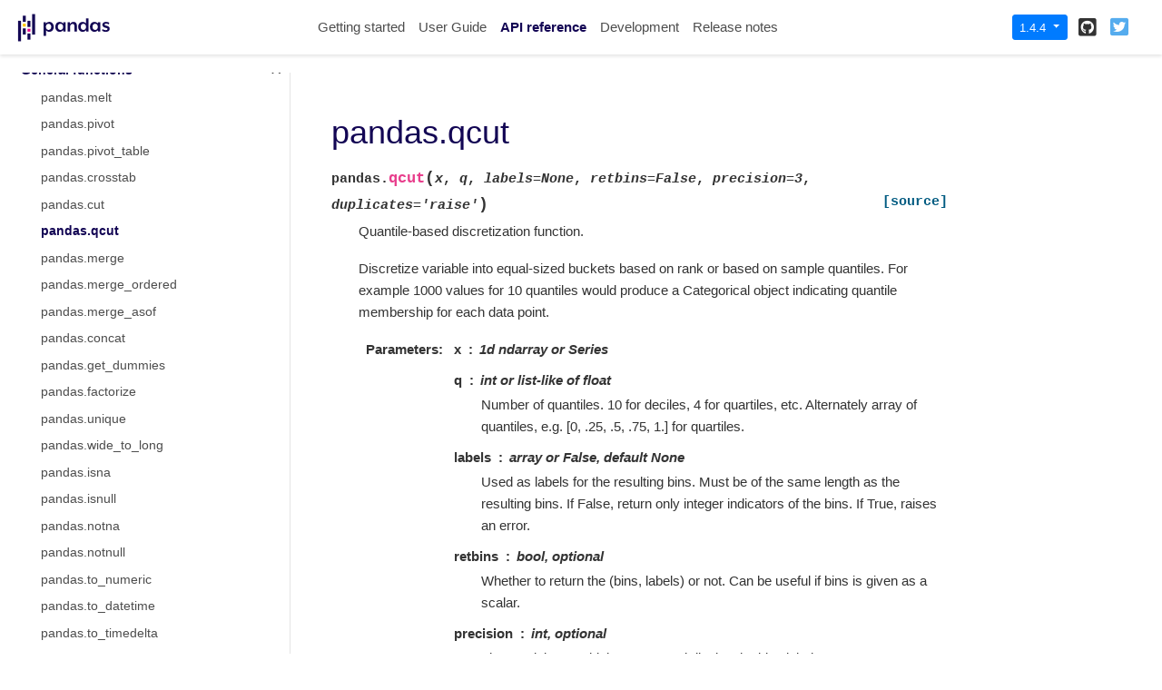

--- FILE ---
content_type: text/html
request_url: https://pandas.pydata.org/pandas-docs/version/1.4.4/reference/api/pandas.qcut.html
body_size: 5706
content:

<!DOCTYPE html>

<html lang="en">
  <head>
    <meta charset="utf-8" />
    <meta name="viewport" content="width=device-width, initial-scale=1.0" /><meta name="generator" content="Docutils 0.17.1: http://docutils.sourceforge.net/" />

    <title>pandas.qcut &#8212; pandas 1.4.4 documentation</title>
    
    <link href="../../_static/styles/theme.css?digest=1999514e3f237ded88cf" rel="stylesheet">
<link href="../../_static/styles/pydata-sphinx-theme.css?digest=1999514e3f237ded88cf" rel="stylesheet">
  
    
    <link rel="stylesheet"
      href="../../_static/vendor/fontawesome/5.13.0/css/all.min.css">
    <link rel="preload" as="font" type="font/woff2" crossorigin
      href="../../_static/vendor/fontawesome/5.13.0/webfonts/fa-solid-900.woff2">
    <link rel="preload" as="font" type="font/woff2" crossorigin
      href="../../_static/vendor/fontawesome/5.13.0/webfonts/fa-brands-400.woff2">
  
    
      
  
    
    <link rel="stylesheet" type="text/css" href="../../_static/pygments.css" />
    <link rel="stylesheet" type="text/css" href="../../_static/styles/pydata-sphinx-theme.css" />
    <link rel="stylesheet" type="text/css" href="../../_static/plot_directive.css" />
    <link rel="stylesheet" type="text/css" href="../../_static/panels-main.c949a650a448cc0ae9fd3441c0e17fb0.css" />
    <link rel="stylesheet" type="text/css" href="../../_static/panels-variables.06eb56fa6e07937060861dad626602ad.css" />
    <link rel="stylesheet" type="text/css" href="../../_static/css/getting_started.css" />
    <link rel="stylesheet" type="text/css" href="../../_static/css/pandas.css" />
    
    <link rel="preload" as="script" href="../../_static/scripts/pydata-sphinx-theme.js?digest=1999514e3f237ded88cf">
  
    <script data-url_root="../../" id="documentation_options" src="../../_static/documentation_options.js"></script>
    <script src="../../_static/jquery.js"></script>
    <script src="../../_static/underscore.js"></script>
    <script src="../../_static/doctools.js"></script>
    <script src="https://cdn.jsdelivr.net/npm/@jupyter-widgets/html-manager@^1.0.1/dist/embed-amd.js"></script>
    <link rel="shortcut icon" href="../../_static/favicon.ico"/>
    <link rel="index" title="Index" href="../../genindex.html" />
    <link rel="search" title="Search" href="../../search.html" />
    <link rel="next" title="pandas.merge" href="pandas.merge.html" />
    <link rel="prev" title="pandas.cut" href="pandas.cut.html" />
    <meta name="viewport" content="width=device-width, initial-scale=1" />
    <meta name="docsearch:language" content="en">
    

    <!-- Google Analytics -->
    
<script async="" src="https://www.google-analytics.com/analytics.js"></script>
<script>
                        window.ga = window.ga || function () {
                            (ga.q = ga.q || []).push(arguments) };
                        ga.l = +new Date;
                        ga('create', 'UA-27880019-2', 'auto');
                        ga('set', 'anonymizeIp', true);
                        ga('send', 'pageview');
                    </script>

  </head>
  <body data-spy="scroll" data-target="#bd-toc-nav" data-offset="80">
    
    <div class="container-fluid" id="banner"></div>

    
    <nav class="navbar navbar-light navbar-expand-lg bg-light fixed-top bd-navbar" id="navbar-main"><div class="container-xl">

  <div id="navbar-start">
    
    

<a class="navbar-brand" href="../../index.html">
  <img src="../../_static/pandas.svg" class="logo" alt="logo">
</a>


    
  </div>

  <button class="navbar-toggler" type="button" data-toggle="collapse" data-target="#navbar-collapsible" aria-controls="navbar-collapsible" aria-expanded="false" aria-label="Toggle navigation">
    <span class="navbar-toggler-icon"></span>
  </button>

  
  <div id="navbar-collapsible" class="col-lg-9 collapse navbar-collapse">
    <div id="navbar-center" class="mr-auto">
      
      <div class="navbar-center-item">
        <ul id="navbar-main-elements" class="navbar-nav">
    <li class="toctree-l1 nav-item">
 <a class="reference internal nav-link" href="../../getting_started/index.html">
  Getting started
 </a>
</li>

<li class="toctree-l1 nav-item">
 <a class="reference internal nav-link" href="../../user_guide/index.html">
  User Guide
 </a>
</li>

<li class="toctree-l1 current active nav-item">
 <a class="reference internal nav-link" href="../index.html">
  API reference
 </a>
</li>

<li class="toctree-l1 nav-item">
 <a class="reference internal nav-link" href="../../development/index.html">
  Development
 </a>
</li>

<li class="toctree-l1 nav-item">
 <a class="reference internal nav-link" href="../../whatsnew/index.html">
  Release notes
 </a>
</li>

    
</ul>
      </div>
      
    </div>

    <div id="navbar-end">
      
      <div class="navbar-end-item">
        <div class="dropdown" id="version_switcher">
    <button type="button" class="btn btn-primary btn-sm navbar-btn dropdown-toggle" id="version_switcher_button" data-toggle="dropdown">
        1.4.4  <!-- this text may get changed later by javascript -->
        <span class="caret"></span>
    </button>
    <div id="version_switcher_menu" class="dropdown-menu list-group-flush py-0" aria-labelledby="version_switcher_button">
    <!-- dropdown will be populated by javascript on page load -->
    </div>
</div>

<!-- NOTE: this JS must live here (not in our global JS file) because it relies
     on being processed by Jinja before it is run (specifically for replacing
     variables reference/api/pandas.qcut and {'json_url': 'https://pandas.pydata.org/versions.json', 'url_template': 'https://pandas.pydata.org/{version}/', 'version_match': '1.4.4'}.
-->

<script type="text/javascript">
// Construct the target URL from the JSON components
function buildURL(entry) {
    var template = "https://pandas.pydata.org/{version}/";  // supplied by jinja
    template = template.replace("{version}", entry.version);
    return template;
}

// Check if corresponding page path exists in other version of docs
// and, if so, go there instead of the homepage of the other docs version
function checkPageExistsAndRedirect(event) {
    const currentFilePath = "reference/api/pandas.qcut.html",
          tryUrl = event.target.getAttribute("href");
    let otherDocsHomepage = tryUrl.replace(currentFilePath, "");
    $.ajax({
        type: 'HEAD',
        url: tryUrl,
        // if the page exists, go there
        success: function() {
            location.href = tryUrl;
        }
    }).fail(function() {
        location.href = otherDocsHomepage;
    });
    // this prevents the browser from following the href of the clicked node
    // (which is fine because this function takes care of redirecting)
    return false;
}

// Populate the version switcher from the JSON config file
(function () {
    $.getJSON("https://pandas.pydata.org/versions.json", function(data, textStatus, jqXHR) {
        const currentFilePath = "reference/api/pandas.qcut.html";
        // create links to the corresponding page in the other docs versions
        $.each(data, function(index, entry) {
            // if no custom name specified (e.g., "latest"), use version string
            if (!("name" in entry)) {
                entry.name = entry.version;
            }
            // create the node
            const node = document.createElement("a");
            node.setAttribute("class", "list-group-item list-group-item-action py-1");
            node.textContent = `${entry.name}`;
            // get the base URL for that doc version, add the current page's
            // path to it, and set as `href`
            // entry.url = buildURL(entry);
            node.setAttribute("href", `${entry.url}${currentFilePath}`);
            // on click, AJAX calls will check if the linked page exists before
            // trying to redirect, and if not, will redirect to the homepage
            // for that version of the docs.
            node.onclick = checkPageExistsAndRedirect;
            $("#version_switcher_menu").append(node);
            // replace dropdown button text with the preferred display name of
            // this version, rather than using sphinx's 1.4.4 variable.
            // also highlight the dropdown entry for the currently-viewed
            // version's entry
            if (entry.version == "1.4.4") {
                node.classList.add("active");
                $("#version_switcher_button").text(entry.name);
            }
        });
    });
})();
</script>
      </div>
      
      <div class="navbar-end-item">
        <ul id="navbar-icon-links" class="navbar-nav" aria-label="Icon Links">
        <li class="nav-item">
          <a class="nav-link" href="https://github.com/pandas-dev/pandas" rel="noopener" target="_blank" title="GitHub"><span><i class="fab fa-github-square"></i></span>
            <label class="sr-only">GitHub</label></a>
        </li>
        <li class="nav-item">
          <a class="nav-link" href="https://twitter.com/pandas_dev" rel="noopener" target="_blank" title="Twitter"><span><i class="fab fa-twitter-square"></i></span>
            <label class="sr-only">Twitter</label></a>
        </li>
      </ul>
      </div>
      
    </div>
  </div>
</div>
    </nav>
    

    <div class="container-xl">
      <div class="row">
          
            
            <!-- Only show if we have sidebars configured, else just a small margin  -->
            <div class="col-12 col-md-3 bd-sidebar">
              <div class="sidebar-start-items"><form class="bd-search d-flex align-items-center" action="../../search.html" method="get">
  <i class="icon fas fa-search"></i>
  <input type="search" class="form-control" name="q" id="search-input" placeholder="Search the docs ..." aria-label="Search the docs ..." autocomplete="off" >
</form><nav class="bd-links" id="bd-docs-nav" aria-label="Main navigation">
  <div class="bd-toc-item active">
    
    <ul class="current nav bd-sidenav">
 <li class="toctree-l1">
  <a class="reference internal" href="../io.html">
   Input/output
  </a>
 </li>
 <li class="toctree-l1 current active has-children">
  <a class="reference internal" href="../general_functions.html">
   General functions
  </a>
  <input checked="" class="toctree-checkbox" id="toctree-checkbox-1" name="toctree-checkbox-1" type="checkbox"/>
  <label for="toctree-checkbox-1">
   <i class="fas fa-chevron-down">
   </i>
  </label>
  <ul class="current">
   <li class="toctree-l2">
    <a class="reference internal" href="pandas.melt.html">
     pandas.melt
    </a>
   </li>
   <li class="toctree-l2">
    <a class="reference internal" href="pandas.pivot.html">
     pandas.pivot
    </a>
   </li>
   <li class="toctree-l2">
    <a class="reference internal" href="pandas.pivot_table.html">
     pandas.pivot_table
    </a>
   </li>
   <li class="toctree-l2">
    <a class="reference internal" href="pandas.crosstab.html">
     pandas.crosstab
    </a>
   </li>
   <li class="toctree-l2">
    <a class="reference internal" href="pandas.cut.html">
     pandas.cut
    </a>
   </li>
   <li class="toctree-l2 current active">
    <a class="current reference internal" href="#">
     pandas.qcut
    </a>
   </li>
   <li class="toctree-l2">
    <a class="reference internal" href="pandas.merge.html">
     pandas.merge
    </a>
   </li>
   <li class="toctree-l2">
    <a class="reference internal" href="pandas.merge_ordered.html">
     pandas.merge_ordered
    </a>
   </li>
   <li class="toctree-l2">
    <a class="reference internal" href="pandas.merge_asof.html">
     pandas.merge_asof
    </a>
   </li>
   <li class="toctree-l2">
    <a class="reference internal" href="pandas.concat.html">
     pandas.concat
    </a>
   </li>
   <li class="toctree-l2">
    <a class="reference internal" href="pandas.get_dummies.html">
     pandas.get_dummies
    </a>
   </li>
   <li class="toctree-l2">
    <a class="reference internal" href="pandas.factorize.html">
     pandas.factorize
    </a>
   </li>
   <li class="toctree-l2">
    <a class="reference internal" href="pandas.unique.html">
     pandas.unique
    </a>
   </li>
   <li class="toctree-l2">
    <a class="reference internal" href="pandas.wide_to_long.html">
     pandas.wide_to_long
    </a>
   </li>
   <li class="toctree-l2">
    <a class="reference internal" href="pandas.isna.html">
     pandas.isna
    </a>
   </li>
   <li class="toctree-l2">
    <a class="reference internal" href="pandas.isnull.html">
     pandas.isnull
    </a>
   </li>
   <li class="toctree-l2">
    <a class="reference internal" href="pandas.notna.html">
     pandas.notna
    </a>
   </li>
   <li class="toctree-l2">
    <a class="reference internal" href="pandas.notnull.html">
     pandas.notnull
    </a>
   </li>
   <li class="toctree-l2">
    <a class="reference internal" href="pandas.to_numeric.html">
     pandas.to_numeric
    </a>
   </li>
   <li class="toctree-l2">
    <a class="reference internal" href="pandas.to_datetime.html">
     pandas.to_datetime
    </a>
   </li>
   <li class="toctree-l2">
    <a class="reference internal" href="pandas.to_timedelta.html">
     pandas.to_timedelta
    </a>
   </li>
   <li class="toctree-l2">
    <a class="reference internal" href="pandas.date_range.html">
     pandas.date_range
    </a>
   </li>
   <li class="toctree-l2">
    <a class="reference internal" href="pandas.bdate_range.html">
     pandas.bdate_range
    </a>
   </li>
   <li class="toctree-l2">
    <a class="reference internal" href="pandas.period_range.html">
     pandas.period_range
    </a>
   </li>
   <li class="toctree-l2">
    <a class="reference internal" href="pandas.timedelta_range.html">
     pandas.timedelta_range
    </a>
   </li>
   <li class="toctree-l2">
    <a class="reference internal" href="pandas.infer_freq.html">
     pandas.infer_freq
    </a>
   </li>
   <li class="toctree-l2">
    <a class="reference internal" href="pandas.interval_range.html">
     pandas.interval_range
    </a>
   </li>
   <li class="toctree-l2">
    <a class="reference internal" href="pandas.eval.html">
     pandas.eval
    </a>
   </li>
   <li class="toctree-l2">
    <a class="reference internal" href="pandas.util.hash_array.html">
     pandas.util.hash_array
    </a>
   </li>
   <li class="toctree-l2">
    <a class="reference internal" href="pandas.util.hash_pandas_object.html">
     pandas.util.hash_pandas_object
    </a>
   </li>
   <li class="toctree-l2">
    <a class="reference internal" href="pandas.test.html">
     pandas.test
    </a>
   </li>
  </ul>
 </li>
 <li class="toctree-l1">
  <a class="reference internal" href="../series.html">
   Series
  </a>
 </li>
 <li class="toctree-l1">
  <a class="reference internal" href="../frame.html">
   DataFrame
  </a>
 </li>
 <li class="toctree-l1">
  <a class="reference internal" href="../arrays.html">
   pandas arrays, scalars, and data types
  </a>
 </li>
 <li class="toctree-l1">
  <a class="reference internal" href="../indexing.html">
   Index objects
  </a>
 </li>
 <li class="toctree-l1">
  <a class="reference internal" href="../offset_frequency.html">
   Date offsets
  </a>
 </li>
 <li class="toctree-l1">
  <a class="reference internal" href="../window.html">
   Window
  </a>
 </li>
 <li class="toctree-l1">
  <a class="reference internal" href="../groupby.html">
   GroupBy
  </a>
 </li>
 <li class="toctree-l1">
  <a class="reference internal" href="../resampling.html">
   Resampling
  </a>
 </li>
 <li class="toctree-l1">
  <a class="reference internal" href="../style.html">
   Style
  </a>
 </li>
 <li class="toctree-l1">
  <a class="reference internal" href="../plotting.html">
   Plotting
  </a>
 </li>
 <li class="toctree-l1">
  <a class="reference internal" href="../general_utility_functions.html">
   General utility functions
  </a>
 </li>
 <li class="toctree-l1">
  <a class="reference internal" href="../extensions.html">
   Extensions
  </a>
 </li>
</ul>

    
  </div>
</nav>
              </div>
              <div class="sidebar-end-items">
              </div>
            </div>
            
          

          
          <div class="d-none d-xl-block col-xl-2 bd-toc">
            
              
              <div class="toc-item">
                

<nav id="bd-toc-nav">
    
</nav>
              </div>
              
              <div class="toc-item">
                
              </div>
              
            
          </div>
          

          
          
            
          
          <main class="col-12 col-md-9 col-xl-7 py-md-5 pl-md-5 pr-md-4 bd-content" role="main">
              
              <div>
                
  <section id="pandas-qcut">
<h1>pandas.qcut<a class="headerlink" href="#pandas-qcut" title="Permalink to this headline">¶</a></h1>
<dl class="py function">
<dt class="sig sig-object py" id="pandas.qcut">
<span class="sig-prename descclassname"><span class="pre">pandas.</span></span><span class="sig-name descname"><span class="pre">qcut</span></span><span class="sig-paren">(</span><em class="sig-param"><span class="n"><span class="pre">x</span></span></em>, <em class="sig-param"><span class="n"><span class="pre">q</span></span></em>, <em class="sig-param"><span class="n"><span class="pre">labels</span></span><span class="o"><span class="pre">=</span></span><span class="default_value"><span class="pre">None</span></span></em>, <em class="sig-param"><span class="n"><span class="pre">retbins</span></span><span class="o"><span class="pre">=</span></span><span class="default_value"><span class="pre">False</span></span></em>, <em class="sig-param"><span class="n"><span class="pre">precision</span></span><span class="o"><span class="pre">=</span></span><span class="default_value"><span class="pre">3</span></span></em>, <em class="sig-param"><span class="n"><span class="pre">duplicates</span></span><span class="o"><span class="pre">=</span></span><span class="default_value"><span class="pre">'raise'</span></span></em><span class="sig-paren">)</span><a class="reference external" href="https://github.com/pandas-dev/pandas/blob/v1.4.4/pandas/core/reshape/tile.py#L307-L388"><span class="viewcode-link"><span class="pre">[source]</span></span></a><a class="headerlink" href="#pandas.qcut" title="Permalink to this definition">¶</a></dt>
<dd><p>Quantile-based discretization function.</p>
<p>Discretize variable into equal-sized buckets based on rank or based
on sample quantiles. For example 1000 values for 10 quantiles would
produce a Categorical object indicating quantile membership for each data point.</p>
<dl class="field-list simple">
<dt class="field-odd">Parameters</dt>
<dd class="field-odd"><dl class="simple">
<dt><strong>x</strong><span class="classifier">1d ndarray or Series</span></dt><dd></dd>
<dt><strong>q</strong><span class="classifier">int or list-like of float</span></dt><dd><p>Number of quantiles. 10 for deciles, 4 for quartiles, etc. Alternately
array of quantiles, e.g. [0, .25, .5, .75, 1.] for quartiles.</p>
</dd>
<dt><strong>labels</strong><span class="classifier">array or False, default None</span></dt><dd><p>Used as labels for the resulting bins. Must be of the same length as
the resulting bins. If False, return only integer indicators of the
bins. If True, raises an error.</p>
</dd>
<dt><strong>retbins</strong><span class="classifier">bool, optional</span></dt><dd><p>Whether to return the (bins, labels) or not. Can be useful if bins
is given as a scalar.</p>
</dd>
<dt><strong>precision</strong><span class="classifier">int, optional</span></dt><dd><p>The precision at which to store and display the bins labels.</p>
</dd>
<dt><strong>duplicates</strong><span class="classifier">{default ‘raise’, ‘drop’}, optional</span></dt><dd><p>If bin edges are not unique, raise ValueError or drop non-uniques.</p>
</dd>
</dl>
</dd>
<dt class="field-even">Returns</dt>
<dd class="field-even"><dl class="simple">
<dt><strong>out</strong><span class="classifier">Categorical or Series or array of integers if labels is False</span></dt><dd><p>The return type (Categorical or Series) depends on the input: a Series
of type category if input is a Series else Categorical. Bins are
represented as categories when categorical data is returned.</p>
</dd>
<dt><strong>bins</strong><span class="classifier">ndarray of floats</span></dt><dd><p>Returned only if <cite>retbins</cite> is True.</p>
</dd>
</dl>
</dd>
</dl>
<p class="rubric">Notes</p>
<p>Out of bounds values will be NA in the resulting Categorical object</p>
<p class="rubric">Examples</p>
<div class="doctest highlight-default notranslate"><div class="highlight"><pre><span></span><span class="gp">&gt;&gt;&gt; </span><span class="n">pd</span><span class="o">.</span><span class="n">qcut</span><span class="p">(</span><span class="nb">range</span><span class="p">(</span><span class="mi">5</span><span class="p">),</span> <span class="mi">4</span><span class="p">)</span>
<span class="gp">... </span>
<span class="go">[(-0.001, 1.0], (-0.001, 1.0], (1.0, 2.0], (2.0, 3.0], (3.0, 4.0]]</span>
<span class="go">Categories (4, interval[float64, right]): [(-0.001, 1.0] &lt; (1.0, 2.0] ...</span>
</pre></div>
</div>
<div class="doctest highlight-default notranslate"><div class="highlight"><pre><span></span><span class="gp">&gt;&gt;&gt; </span><span class="n">pd</span><span class="o">.</span><span class="n">qcut</span><span class="p">(</span><span class="nb">range</span><span class="p">(</span><span class="mi">5</span><span class="p">),</span> <span class="mi">3</span><span class="p">,</span> <span class="n">labels</span><span class="o">=</span><span class="p">[</span><span class="s2">&quot;good&quot;</span><span class="p">,</span> <span class="s2">&quot;medium&quot;</span><span class="p">,</span> <span class="s2">&quot;bad&quot;</span><span class="p">])</span>
<span class="gp">... </span>
<span class="go">[good, good, medium, bad, bad]</span>
<span class="go">Categories (3, object): [good &lt; medium &lt; bad]</span>
</pre></div>
</div>
<div class="doctest highlight-default notranslate"><div class="highlight"><pre><span></span><span class="gp">&gt;&gt;&gt; </span><span class="n">pd</span><span class="o">.</span><span class="n">qcut</span><span class="p">(</span><span class="nb">range</span><span class="p">(</span><span class="mi">5</span><span class="p">),</span> <span class="mi">4</span><span class="p">,</span> <span class="n">labels</span><span class="o">=</span><span class="kc">False</span><span class="p">)</span>
<span class="go">array([0, 0, 1, 2, 3])</span>
</pre></div>
</div>
</dd></dl>

</section>


              </div>
              
              
              <!-- Previous / next buttons -->
<div class='prev-next-area'>
    <a class='left-prev' id="prev-link" href="pandas.cut.html" title="previous page">
        <i class="fas fa-angle-left"></i>
        <div class="prev-next-info">
            <p class="prev-next-subtitle">previous</p>
            <p class="prev-next-title">pandas.cut</p>
        </div>
    </a>
    <a class='right-next' id="next-link" href="pandas.merge.html" title="next page">
    <div class="prev-next-info">
        <p class="prev-next-subtitle">next</p>
        <p class="prev-next-title">pandas.merge</p>
    </div>
    <i class="fas fa-angle-right"></i>
    </a>
</div>
              
          </main>
          

      </div>
    </div>
  
    <script src="../../_static/scripts/pydata-sphinx-theme.js?digest=1999514e3f237ded88cf"></script>
  <footer class="footer mt-5 mt-md-0">
  <div class="container">
    
    <div class="footer-item">
      <p class="copyright">
    &copy; Copyright 2008-2022, the pandas development team.<br>
</p>
    </div>
    
    <div class="footer-item">
      <p class="sphinx-version">
Created using <a href="http://sphinx-doc.org/">Sphinx</a> 4.5.0.<br>
</p>
    </div>
    
  </div>
</footer>
  </body>
</html>